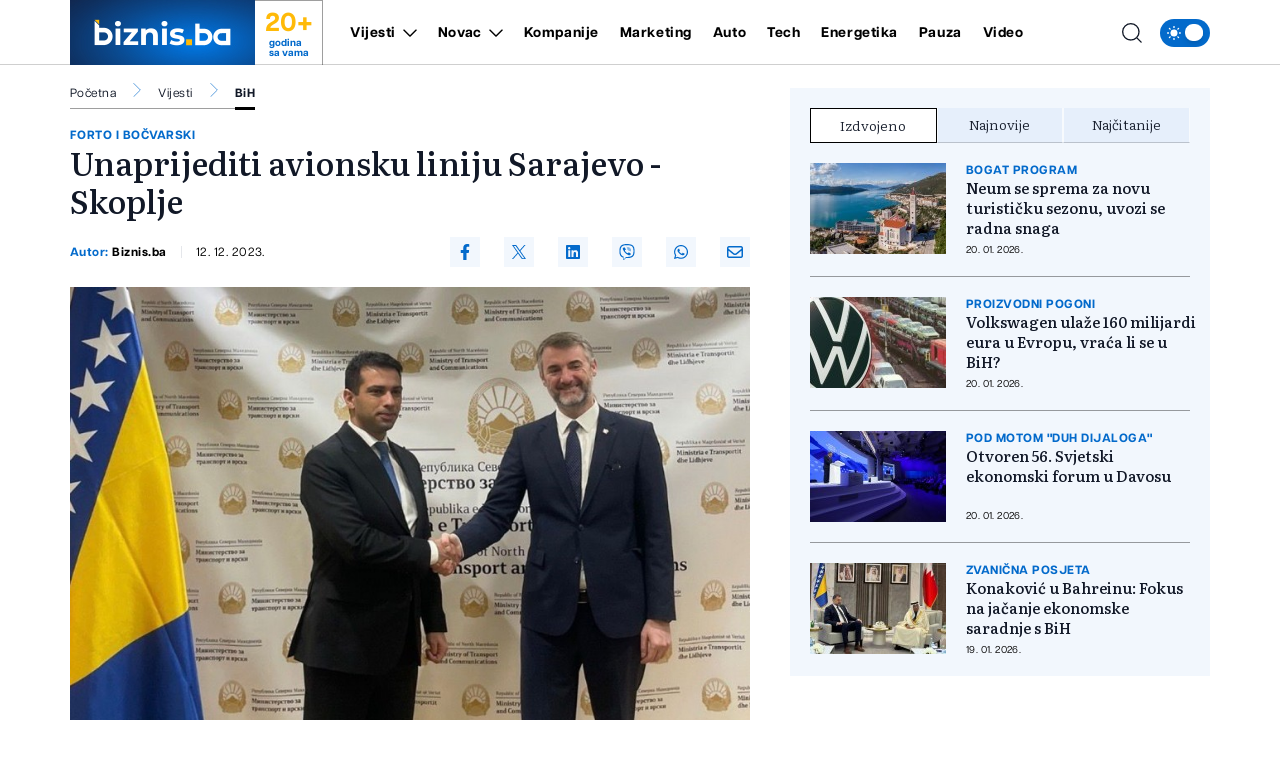

--- FILE ---
content_type: text/html; charset=utf-8
request_url: https://www.google.com/recaptcha/api2/aframe
body_size: 266
content:
<!DOCTYPE HTML><html><head><meta http-equiv="content-type" content="text/html; charset=UTF-8"></head><body><script nonce="3uFh7eYt65VVKFS3SPstQQ">/** Anti-fraud and anti-abuse applications only. See google.com/recaptcha */ try{var clients={'sodar':'https://pagead2.googlesyndication.com/pagead/sodar?'};window.addEventListener("message",function(a){try{if(a.source===window.parent){var b=JSON.parse(a.data);var c=clients[b['id']];if(c){var d=document.createElement('img');d.src=c+b['params']+'&rc='+(localStorage.getItem("rc::a")?sessionStorage.getItem("rc::b"):"");window.document.body.appendChild(d);sessionStorage.setItem("rc::e",parseInt(sessionStorage.getItem("rc::e")||0)+1);localStorage.setItem("rc::h",'1768996888845');}}}catch(b){}});window.parent.postMessage("_grecaptcha_ready", "*");}catch(b){}</script></body></html>